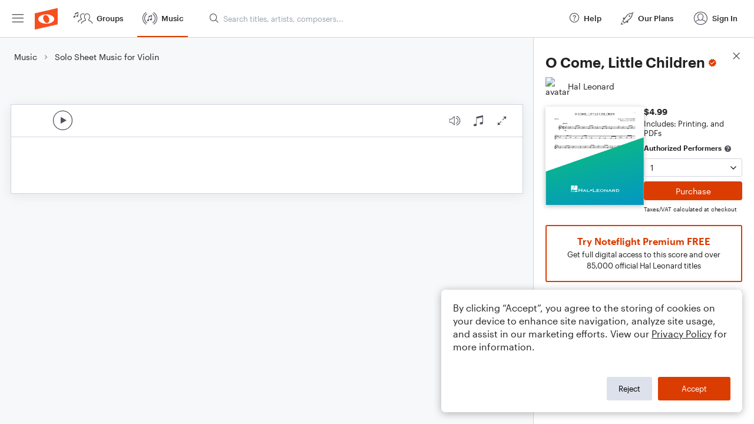

--- FILE ---
content_type: text/html; charset=utf-8
request_url: https://www.noteflight.com/pub_embed/1a4a1a70fd30176a8741dfc7faa04253?token=eyJhbGciOiJIUzI1NiJ9.eyJkYXRhIjp7InB1Ymxpc2hlZF9zY29yZV9pZCI6IjFhNGExYTcwZmQzMDE3NmE4NzQxZGZjN2ZhYTA0MjUzIiwicHJldmlldyI6dHJ1ZSwicGVyc29uYWxpemF0aW9uIjpudWxsLCJkaXNhYmxlUHJpbnRpbmciOnRydWV9LCJleHAiOjE3Njk5NTYyNTV9.bWOMeSyJimHa3NDVQflQm7SMw1yfMqlTnbXcNGkMsJc
body_size: 1608
content:
<!DOCTYPE html>
<html lang="en" xml:lang="en" xmlns="http://www.w3.org/1999/xhtml">
  <head>
    <meta content="text/html;charset=UTF-8" http-equiv="content-type" />
    <meta http-equiv="X-UA-Compatible" content="requiresActiveX=true" />

      <meta name="robots" content="noindex,nofollow" />

    <title>
      Noteflight - Online Music Notation Software
    </title>
    <script language="javascript">
      var appConfigJsonB64 = "[base64]"
    </script>
    <script src="https://production-assets.noteflight.com/speedyg/speedyg-a8e1916442d63d519d18.js"></script>
  </head>
  <body id="appBody">
  <div id="mainPage">
    <div id="embedContainer">
      <iframe id="embedIframe" class="fullSize" allow="autoplay; fullscreen"></iframe>
    </div>
    <div id="svgContainer">
      <div id="svgContainerHeader" class="svgContainerHeader" role="navigation" aria-label="svgContainerHeade">
        <div class="svgContainerHeaderInner" role="toolbar" aria-orientation="horizontal">
          <div class="headerPaletteLeft">
            <button
              id="playButton"
              class="unstyled paletteButton playCircle"
              aria-label="Play">
            </button>
          </div>
          <div class="headerPaletteRight">
            <button
              id="playbackButton"
              class="unstyled paletteButton playback"
              aria-label="Playback">
            </button>
            <button
              id="scoreButton"
              class="unstyled paletteButton notes"
              aria-label="Score">
            </button>
            <div id="printButtonContainer" class="hidden">
              <button
                id="printButton"
                class="unstyled paletteButton printSimple"
                aria-label="Print PDF Sample"
                aria-disabled="true">
              </button>
            </div>
            <button
              id="fullScreenButton"
              class="unstyled paletteButton"
              aria-label="Full Screen">
            </button>
          </div>
        </div>
      </div>
      <div id="pagesContainer" class="pagesContainer" role="main">
        <div id="pageTurnerBack" class="performUI performPageTurner back"></div>
        <div id="pageTurnerForward" class="performUI performPageTurner forward"></div>
      </div>
      <div id="spinner" class="hidden">
        <div id="spinner" class="overlay">
          <div class="spinnerContainer">
            <div class="spinner">
            </div>
            <div id="overlayCaption" class="overlayCaption"></div>
          </div>
        </div>
      </div>
    </div>
  </div>
</body>

</html>
